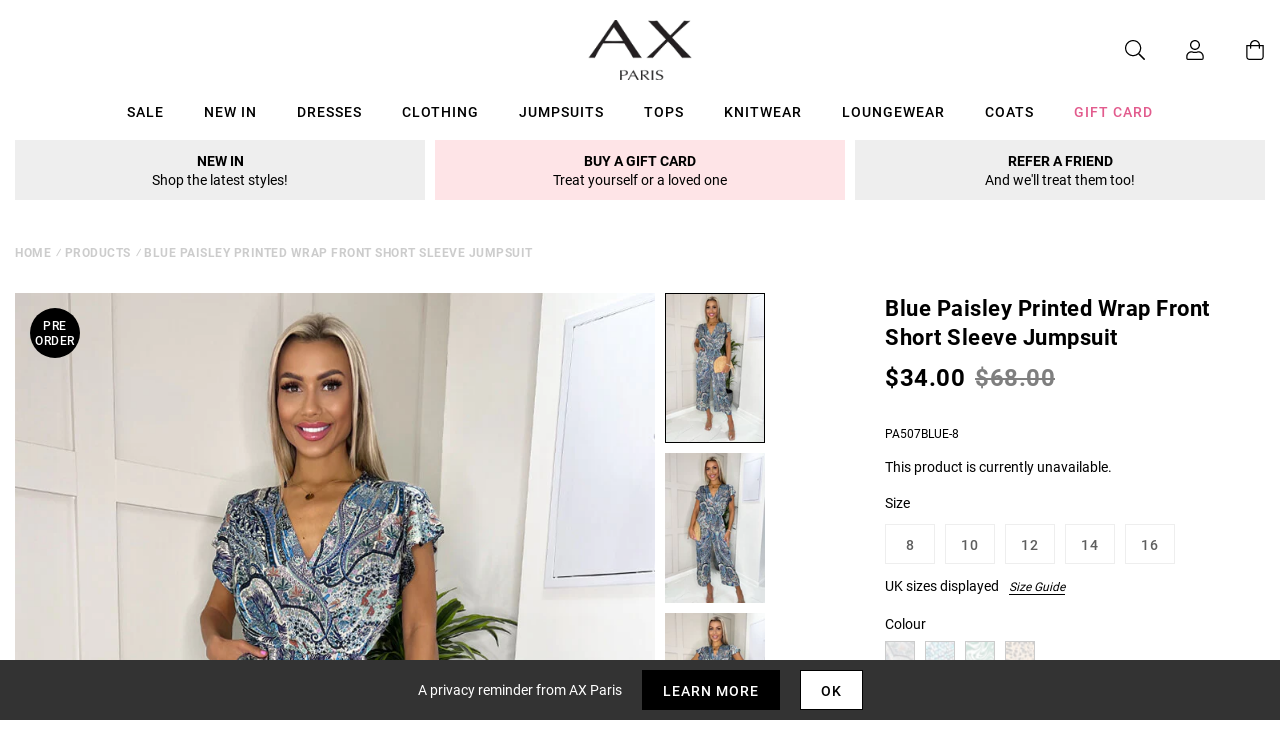

--- FILE ---
content_type: text/javascript; charset=utf-8
request_url: https://us.axparis.com/products/blue-paisley-printed-wrap-front-short-sleeve-jumpsuit.js
body_size: 829
content:
{"id":7627976540321,"title":"Blue Paisley Printed Wrap Front Short Sleeve Jumpsuit","handle":"blue-paisley-printed-wrap-front-short-sleeve-jumpsuit","description":"Look Blue Paisley Printed Wrap Front Short Sleeve Jumpsuit! Featuring\u003cbr\u003e\na wide leg culotte style trouser, a wrap over v neckline, short\u003cbr\u003e\nsleeves and pockets. Pair with heels and a handbag for a day\u003cbr\u003e\nto night look!\u003cbr\u003e\n\u003cbr\u003e\nModel wears: UK 8\/ EU 36\/ US 4\u003cbr\u003e\nModel's height: 165cm\/ 5'5\"\u003cbr\u003e\nApprox length from centre back to hem: 129cm\u003cbr\u003e\nFabric composition: 100% Polyester \u003cbr\u003e\nColour: BLUE\u003cbr\u003e\n\u003cbr\u003e\n*Print position may vary*\u003cbr\u003e\n","published_at":"2023-01-03T12:15:21+00:00","created_at":"2023-01-03T12:15:21+00:00","vendor":"AX Paris","type":"Garment","tags":["Agegroup_Adult","Clothing","colour: blue-paisley-printed-wrap-front-short-sleeve-jumpsuit","colour: blue-snake-print-v-neck-frill-sleeve-jumpsuit","colour: green-and-white-printed-v-neck-wrap-top-jumpsuit","colour: peach-and-black-printed-v-neck-frill-sleeve-jumpsuit","Gender_Female","Jumpsuits","Jumpsuits and Playsuits","not-backinstock","Sale"],"price":3400,"price_min":3400,"price_max":3400,"available":false,"price_varies":false,"compare_at_price":6800,"compare_at_price_min":6800,"compare_at_price_max":6800,"compare_at_price_varies":false,"variants":[{"id":42805365899425,"title":"8","option1":"8","option2":null,"option3":null,"sku":"PA507BLUE-8","requires_shipping":true,"taxable":true,"featured_image":null,"available":false,"name":"Blue Paisley Printed Wrap Front Short Sleeve Jumpsuit - 8","public_title":"8","options":["8"],"price":3400,"weight":0,"compare_at_price":6800,"inventory_management":"shopify","barcode":null,"quantity_rule":{"min":1,"max":null,"increment":1},"quantity_price_breaks":[],"requires_selling_plan":false,"selling_plan_allocations":[]},{"id":42805365932193,"title":"10","option1":"10","option2":null,"option3":null,"sku":"PA507BLUE-10","requires_shipping":true,"taxable":true,"featured_image":null,"available":false,"name":"Blue Paisley Printed Wrap Front Short Sleeve Jumpsuit - 10","public_title":"10","options":["10"],"price":3400,"weight":0,"compare_at_price":6800,"inventory_management":"shopify","barcode":null,"quantity_rule":{"min":1,"max":null,"increment":1},"quantity_price_breaks":[],"requires_selling_plan":false,"selling_plan_allocations":[]},{"id":42805365964961,"title":"12","option1":"12","option2":null,"option3":null,"sku":"PA507BLUE-12","requires_shipping":true,"taxable":true,"featured_image":null,"available":false,"name":"Blue Paisley Printed Wrap Front Short Sleeve Jumpsuit - 12","public_title":"12","options":["12"],"price":3400,"weight":0,"compare_at_price":6800,"inventory_management":"shopify","barcode":null,"quantity_rule":{"min":1,"max":null,"increment":1},"quantity_price_breaks":[],"requires_selling_plan":false,"selling_plan_allocations":[]},{"id":42805365997729,"title":"14","option1":"14","option2":null,"option3":null,"sku":"PA507BLUE-14","requires_shipping":true,"taxable":true,"featured_image":null,"available":false,"name":"Blue Paisley Printed Wrap Front Short Sleeve Jumpsuit - 14","public_title":"14","options":["14"],"price":3400,"weight":0,"compare_at_price":6800,"inventory_management":"shopify","barcode":null,"quantity_rule":{"min":1,"max":null,"increment":1},"quantity_price_breaks":[],"requires_selling_plan":false,"selling_plan_allocations":[]},{"id":42805366030497,"title":"16","option1":"16","option2":null,"option3":null,"sku":"PA507BLUE-16","requires_shipping":true,"taxable":true,"featured_image":null,"available":false,"name":"Blue Paisley Printed Wrap Front Short Sleeve Jumpsuit - 16","public_title":"16","options":["16"],"price":3400,"weight":0,"compare_at_price":6800,"inventory_management":"shopify","barcode":null,"quantity_rule":{"min":1,"max":null,"increment":1},"quantity_price_breaks":[],"requires_selling_plan":false,"selling_plan_allocations":[]}],"images":["\/\/cdn.shopify.com\/s\/files\/1\/0517\/2638\/5313\/files\/1672747858_Blue-Paisley-Printed-Wrap-Front-Short-Sleeve-Jumpsuit-1.jpg?v=1738169007","\/\/cdn.shopify.com\/s\/files\/1\/0517\/2638\/5313\/files\/1672747872_Blue-Paisley-Printed-Wrap-Front-Short-Sleeve-Jumpsuit-2.jpg?v=1738169007","\/\/cdn.shopify.com\/s\/files\/1\/0517\/2638\/5313\/files\/1672747886_Blue-Paisley-Printed-Wrap-Front-Short-Sleeve-Jumpsuit-3.jpg?v=1738169007","\/\/cdn.shopify.com\/s\/files\/1\/0517\/2638\/5313\/files\/1672747899_Blue-Paisley-Printed-Wrap-Front-Short-Sleeve-Jumpsuit-4.jpg?v=1738169007","\/\/cdn.shopify.com\/s\/files\/1\/0517\/2638\/5313\/files\/52336.png?v=1738169007"],"featured_image":"\/\/cdn.shopify.com\/s\/files\/1\/0517\/2638\/5313\/files\/1672747858_Blue-Paisley-Printed-Wrap-Front-Short-Sleeve-Jumpsuit-1.jpg?v=1738169007","options":[{"name":"Title","position":1,"values":["8","10","12","14","16"]}],"url":"\/products\/blue-paisley-printed-wrap-front-short-sleeve-jumpsuit","media":[{"alt":null,"id":51540790739309,"position":1,"preview_image":{"aspect_ratio":0.667,"height":1200,"width":800,"src":"https:\/\/cdn.shopify.com\/s\/files\/1\/0517\/2638\/5313\/files\/1672747858_Blue-Paisley-Printed-Wrap-Front-Short-Sleeve-Jumpsuit-1.jpg?v=1738169007"},"aspect_ratio":0.667,"height":1200,"media_type":"image","src":"https:\/\/cdn.shopify.com\/s\/files\/1\/0517\/2638\/5313\/files\/1672747858_Blue-Paisley-Printed-Wrap-Front-Short-Sleeve-Jumpsuit-1.jpg?v=1738169007","width":800},{"alt":null,"id":51540790772077,"position":2,"preview_image":{"aspect_ratio":0.667,"height":1200,"width":800,"src":"https:\/\/cdn.shopify.com\/s\/files\/1\/0517\/2638\/5313\/files\/1672747872_Blue-Paisley-Printed-Wrap-Front-Short-Sleeve-Jumpsuit-2.jpg?v=1738169007"},"aspect_ratio":0.667,"height":1200,"media_type":"image","src":"https:\/\/cdn.shopify.com\/s\/files\/1\/0517\/2638\/5313\/files\/1672747872_Blue-Paisley-Printed-Wrap-Front-Short-Sleeve-Jumpsuit-2.jpg?v=1738169007","width":800},{"alt":null,"id":51540790804845,"position":3,"preview_image":{"aspect_ratio":0.667,"height":1200,"width":800,"src":"https:\/\/cdn.shopify.com\/s\/files\/1\/0517\/2638\/5313\/files\/1672747886_Blue-Paisley-Printed-Wrap-Front-Short-Sleeve-Jumpsuit-3.jpg?v=1738169007"},"aspect_ratio":0.667,"height":1200,"media_type":"image","src":"https:\/\/cdn.shopify.com\/s\/files\/1\/0517\/2638\/5313\/files\/1672747886_Blue-Paisley-Printed-Wrap-Front-Short-Sleeve-Jumpsuit-3.jpg?v=1738169007","width":800},{"alt":null,"id":51540790837613,"position":4,"preview_image":{"aspect_ratio":0.667,"height":1200,"width":800,"src":"https:\/\/cdn.shopify.com\/s\/files\/1\/0517\/2638\/5313\/files\/1672747899_Blue-Paisley-Printed-Wrap-Front-Short-Sleeve-Jumpsuit-4.jpg?v=1738169007"},"aspect_ratio":0.667,"height":1200,"media_type":"image","src":"https:\/\/cdn.shopify.com\/s\/files\/1\/0517\/2638\/5313\/files\/1672747899_Blue-Paisley-Printed-Wrap-Front-Short-Sleeve-Jumpsuit-4.jpg?v=1738169007","width":800},{"alt":null,"id":51540790870381,"position":5,"preview_image":{"aspect_ratio":1.0,"height":30,"width":30,"src":"https:\/\/cdn.shopify.com\/s\/files\/1\/0517\/2638\/5313\/files\/52336.png?v=1738169007"},"aspect_ratio":1.0,"height":30,"media_type":"image","src":"https:\/\/cdn.shopify.com\/s\/files\/1\/0517\/2638\/5313\/files\/52336.png?v=1738169007","width":30}],"requires_selling_plan":false,"selling_plan_groups":[]}